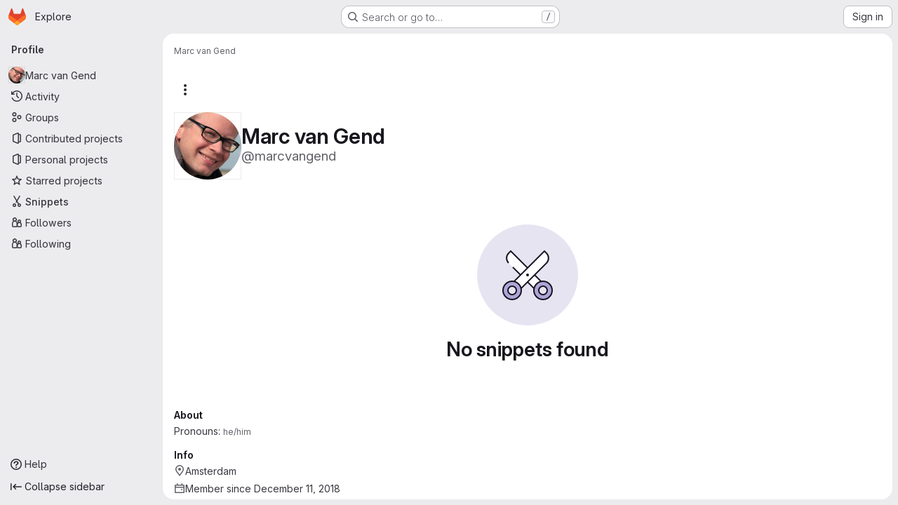

--- FILE ---
content_type: text/javascript; charset=utf-8
request_url: https://git.drupalcode.org/assets/webpack/pages.users.84585678.chunk.js
body_size: -170
content:
(this.webpackJsonp=this.webpackJsonp||[]).push([["pages.users"],{355:function(s,e,a){a("HVBj"),s.exports=a("W9i/")}},[[355,"runtime","main","commons-pages.admin.groups.index-pages.admin.projects.index-pages.dashboard.groups.index-pages.dashb-542e1ae9","commons-pages.admin.groups.index-pages.admin.projects.index-pages.dashboard.groups.index-pages.dashb-8425ae5a","commons-pages.admin.projects.index-pages.dashboard.groups.index-pages.dashboard.projects-pages.group-d5050ff7","commons-pages.organizations.organizations.activity-pages.users-pages.users.identity_verification.sho-a7523741","commons-pages.users-pages.users.identity_verification.show-pages.users.registrations_identity_verifi-9aed8905"]]]);
//# sourceMappingURL=pages.users.84585678.chunk.js.map